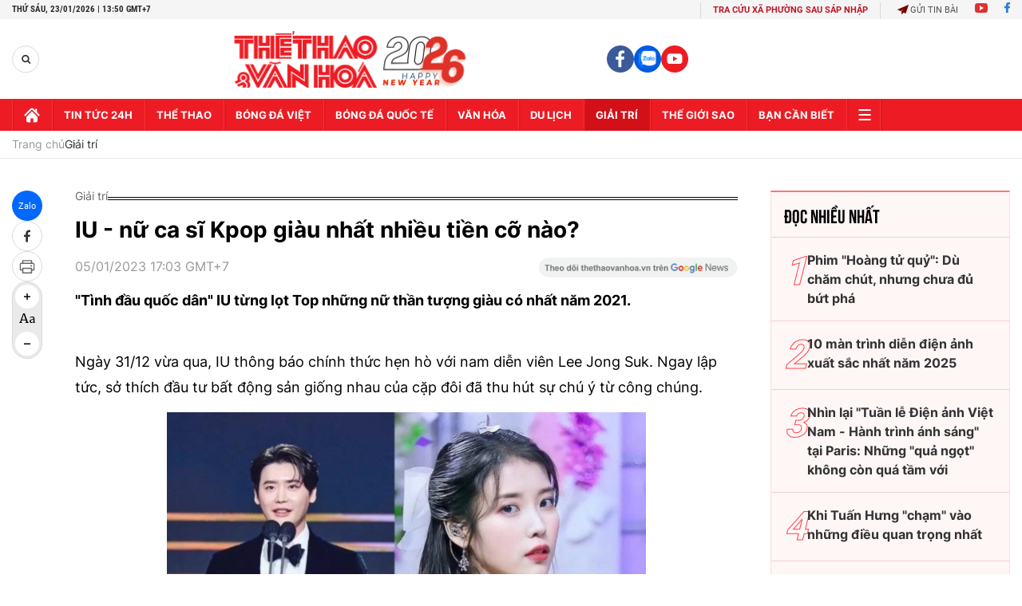

--- FILE ---
content_type: text/html; charset=utf-8
request_url: https://thethaovanhoa.vn/ajax/zone-news/684-1.htm
body_size: 6625
content:

        <div class="box-category-item" data-newsid="20260123112210532" data-target="False">
            <a class="box-category-link-with-avatar img-resize"
                data-type="0"
                data-newstype="0"
                 
                href="/dan-nghe-si-hai-bac-nam-hoi-tu-trong-gala-cuoi-2026-20260123112210532.htm" title="Dàn ngh&#7879; sĩ hài B&#7855;c - Nam h&#7897;i t&#7909; trong &#39;Gala Cư&#7901;i 2026&#39;">
                <img data-type="avatar"  loading="lazy" src="https://thethaovanhoa.mediacdn.vn/zoom/400_226/372676912336973824/2026/1/23/gala-1769142071252181574184.jpg" alt="Dàn ngh&#7879; sĩ hài B&#7855;c - Nam h&#7897;i t&#7909; trong &#39;Gala Cư&#7901;i 2026&#39;" class="box-category-avatar">
            </a>
            <div class="box-category-content">
                <h3 class="box-category-title-text" data-comment="20260123112210532">
                    
                    <a class="box-category-link-title" data-objecttype=""
                        data-type="0"
                        data-linktype="newsdetail"
                        data-newstype="0"
                        data-id="20260123112210532"
                        href="/dan-nghe-si-hai-bac-nam-hoi-tu-trong-gala-cuoi-2026-20260123112210532.htm"
                        
                        title="Dàn ngh&#7879; sĩ hài B&#7855;c - Nam h&#7897;i t&#7909; trong &#39;Gala Cư&#7901;i 2026&#39;">Dàn nghệ sĩ hài Bắc - Nam hội tụ trong 'Gala Cười 2026'</a>
                    
                    
                </h3>
                <a class="box-category-category"   href="/giai-tri.htm" title="Giải trí">Giải trí</a>
                <span class="box-category-time need-get-timeago" title="1/23/2026 11:37:00 AM"></span>
                
                <p data-type="sapo" class="box-category-sapo need-trimline" rel="3">Gala Cười 2026 - chương trình hài kịch Tết được khán giả cả nước mong đợi mỗi dịp Xuân về - vừa được VTV chính thức hé lộ dàn nghệ sĩ tham gia, quy tụ đông đảo gương mặt hài quen thuộc của cả hai miền Bắc - Nam. </p>
                
            </div>
        </div>
    
        <div class="box-category-item" data-newsid="20260123111821743" data-target="False">
            <a class="box-category-link-with-avatar img-resize"
                data-type="0"
                data-newstype="0"
                 
                href="/cha-eun-woo-dinh-nghi-an-tron-thue-gan-360-ty-dong-gay-chan-dong-gioi-giai-tri-han-quoc-20260123111821743.htm" title="Cha Eun Woo dính nghi án tr&#7889;n thu&#7871; g&#7847;n 360 t&#7927; đ&#7891;ng, gây ch&#7845;n đ&#7897;ng gi&#7899;i gi&#7843;i trí Hàn Qu&#7889;c">
                <img data-type="avatar"  loading="lazy" src="https://thethaovanhoa.mediacdn.vn/zoom/400_226/372676912336973824/2026/1/23/chaeun-woo-17691414657221886528778-0-0-674-1200-crop-1769141855150379365969.jpg" alt="Cha Eun Woo dính nghi án tr&#7889;n thu&#7871; g&#7847;n 360 t&#7927; đ&#7891;ng, gây ch&#7845;n đ&#7897;ng gi&#7899;i gi&#7843;i trí Hàn Qu&#7889;c" class="box-category-avatar">
            </a>
            <div class="box-category-content">
                <h3 class="box-category-title-text" data-comment="20260123111821743">
                    
                    <a class="box-category-link-title" data-objecttype=""
                        data-type="0"
                        data-linktype="newsdetail"
                        data-newstype="0"
                        data-id="20260123111821743"
                        href="/cha-eun-woo-dinh-nghi-an-tron-thue-gan-360-ty-dong-gay-chan-dong-gioi-giai-tri-han-quoc-20260123111821743.htm"
                        
                        title="Cha Eun Woo dính nghi án tr&#7889;n thu&#7871; g&#7847;n 360 t&#7927; đ&#7891;ng, gây ch&#7845;n đ&#7897;ng gi&#7899;i gi&#7843;i trí Hàn Qu&#7889;c">Cha Eun Woo dính nghi án trốn thuế gần 360 tỷ đồng, gây chấn động giới giải trí Hàn Quốc</a>
                    
                    
                </h3>
                <a class="box-category-category"   href="/giai-tri.htm" title="Giải trí">Giải trí</a>
                <span class="box-category-time need-get-timeago" title="1/23/2026 11:26:00 AM"></span>
                
                <p data-type="sapo" class="box-category-sapo need-trimline" rel="3">Giới giải trí Hàn Quốc đang chấn động trước thông tin nam ca sĩ kiêm diễn viên Cha Eun Woo (tên thật Lee Dong Min), thành viên nhóm ASTRO, bị Cục Thuế Quốc gia Hàn Quốc (NTS) thông báo truy thu hơn 20 tỷ won (khoảng 13,7 triệu USD, tương đương gần 360 tỷ VND theo tỷ giá hiện tại) vì nghi án trốn thuế thu nhập cá nhân.</p>
                
            </div>
        </div>
    
        <div class="box-category-item" data-newsid="20260123094642072" data-target="False">
            <a class="box-category-link-with-avatar img-resize"
                data-type="0"
                data-newstype="0"
                 
                href="/de-cu-oscar-2026-nhung-bat-ngo-va-tiec-nuoi-20260123094642072.htm" title="Đ&#7873; c&#7917; Oscar 2026: Nh&#7919;ng b&#7845;t ng&#7901; và ti&#7871;c nu&#7889;i">
                <img data-type="avatar"  loading="lazy" src="https://thethaovanhoa.mediacdn.vn/zoom/400_226/372676912336973824/2026/1/23/oscar7-17691351684301327508266-0-0-561-999-crop-176913629355247527219.jpg" alt="Đ&#7873; c&#7917; Oscar 2026: Nh&#7919;ng b&#7845;t ng&#7901; và ti&#7871;c nu&#7889;i" class="box-category-avatar">
            </a>
            <div class="box-category-content">
                <h3 class="box-category-title-text" data-comment="20260123094642072">
                    
                    <a class="box-category-link-title" data-objecttype=""
                        data-type="0"
                        data-linktype="newsdetail"
                        data-newstype="0"
                        data-id="20260123094642072"
                        href="/de-cu-oscar-2026-nhung-bat-ngo-va-tiec-nuoi-20260123094642072.htm"
                        
                        title="Đ&#7873; c&#7917; Oscar 2026: Nh&#7919;ng b&#7845;t ng&#7901; và ti&#7871;c nu&#7889;i">Đề cử Oscar 2026: Những bất ngờ và tiếc nuối</a>
                    
                    
                </h3>
                <a class="box-category-category"   href="/giai-tri.htm" title="Giải trí">Giải trí</a>
                <span class="box-category-time need-get-timeago" title="1/23/2026 10:00:00 AM"></span>
                
                <p data-type="sapo" class="box-category-sapo need-trimline" rel="3">Sau một năm điện ảnh phong phú với nhiều tác phẩm xuất sắc, danh sách đề cử Oscar lần thứ 98 (năm 2026) đã được công bố vào sáng ngày 22/1 (theo giờ địa phương), mang đến không ít bất ngờ và nuối tiếc.</p>
                
            </div>
        </div>
    
        <div class="box-category-item" data-newsid="20260122191333605" data-target="False">
            <a class="box-category-link-with-avatar img-resize"
                data-type="0"
                data-newstype="0"
                 
                href="/ban-dien-duoc-thanh-son-chieu-nhat-trong-su-nghiep-20260122191333605.htm" title="B&#7841;n di&#7877;n đư&#7907;c Thanh Sơn &#39;chi&#7873;u&#39; nh&#7845;t trong s&#7921; nghi&#7879;p">
                <img data-type="avatar"  loading="lazy" src="https://thethaovanhoa.mediacdn.vn/zoom/400_226/372676912336973824/2026/1/22/2026-1769083991398685286923.png" alt="B&#7841;n di&#7877;n đư&#7907;c Thanh Sơn &#39;chi&#7873;u&#39; nh&#7845;t trong s&#7921; nghi&#7879;p" class="box-category-avatar">
            </a>
            <div class="box-category-content">
                <h3 class="box-category-title-text" data-comment="20260122191333605">
                    
                    <a class="box-category-link-title" data-objecttype=""
                        data-type="0"
                        data-linktype="newsdetail"
                        data-newstype="0"
                        data-id="20260122191333605"
                        href="/ban-dien-duoc-thanh-son-chieu-nhat-trong-su-nghiep-20260122191333605.htm"
                        
                        title="B&#7841;n di&#7877;n đư&#7907;c Thanh Sơn &#39;chi&#7873;u&#39; nh&#7845;t trong s&#7921; nghi&#7879;p">Bạn diễn được Thanh Sơn 'chiều' nhất trong sự nghiệp</a>
                    
                    
                </h3>
                <a class="box-category-category"   href="/giai-tri.htm" title="Giải trí">Giải trí</a>
                <span class="box-category-time need-get-timeago" title="1/23/2026 8:33:00 AM"></span>
                
                <p data-type="sapo" class="box-category-sapo need-trimline" rel="3">Trước sự chuyển dịch mạnh mẽ của thị trường và thị hiếu khán giả, Đài Truyền hình Việt Nam ra mắt dòng phim miniseries, trong đó, Đồng hồ đếm ngược do Thanh Sơn đóng chính, được chọn là phim "chào sân".</p>
                
            </div>
        </div>
    
        <div class="box-category-item" data-newsid="20260123064637194" data-target="False">
            <a class="box-category-link-with-avatar img-resize"
                data-type="0"
                data-newstype="0"
                 
                href="/dien-vien-thanh-huong-tu-man-anh-toi-mot-cuoc-dao-choi-moi-20260123064637194.htm" title="Di&#7877;n viên Thanh Hương: T&#7915; màn &#7843;nh t&#7899;i m&#7897;t &quot;cu&#7897;c d&#7841;o chơi&quot; m&#7899;i">
                <img data-type="avatar"  loading="lazy" src="https://thethaovanhoa.mediacdn.vn/zoom/400_226/372676912336973824/2026/1/22/huong3-17691257819391573570490-239-358-2029-3545-crop-176912581006228073822.png" alt="Di&#7877;n viên Thanh Hương: T&#7915; màn &#7843;nh t&#7899;i m&#7897;t &quot;cu&#7897;c d&#7841;o chơi&quot; m&#7899;i" class="box-category-avatar">
            </a>
            <div class="box-category-content">
                <h3 class="box-category-title-text" data-comment="20260123064637194">
                    
                    <a class="box-category-link-title" data-objecttype=""
                        data-type="0"
                        data-linktype="newsdetail"
                        data-newstype="0"
                        data-id="20260123064637194"
                        href="/dien-vien-thanh-huong-tu-man-anh-toi-mot-cuoc-dao-choi-moi-20260123064637194.htm"
                        
                        title="Di&#7877;n viên Thanh Hương: T&#7915; màn &#7843;nh t&#7899;i m&#7897;t &quot;cu&#7897;c d&#7841;o chơi&quot; m&#7899;i">Diễn viên Thanh Hương: Từ màn ảnh tới một "cuộc dạo chơi" mới</a>
                    
                    
                </h3>
                <a class="box-category-category"   href="/giai-tri.htm" title="Giải trí">Giải trí</a>
                <span class="box-category-time need-get-timeago" title="1/23/2026 6:30:00 AM"></span>
                
                <p data-type="sapo" class="box-category-sapo need-trimline" rel="3">Khi sự nghiệp diễn xuất đang ở giai đoạn ổn định với nhiều dự án song song trên màn ảnh nhỏ và màn ảnh rộng, nữ diễn viên Thanh Hương bất ngờ chia sẻ việc quyết định tham dự một "cuộc dạo chơi" mới.</p>
                
            </div>
        </div>
    
        <div class="box-category-item" data-newsid="20260122154710264" data-target="False">
            <a class="box-category-link-with-avatar img-resize"
                data-type="0"
                data-newstype="0"
                 
                href="/chien-luoc-kinh-doanh-quang-cao-cua-netflix-bat-dau-phat-huy-hieu-qua-20260122154710264.htm" title="Chi&#7871;n lư&#7907;c kinh doanh qu&#7843;ng cáo c&#7911;a Netflix b&#7855;t đ&#7847;u phát huy hi&#7879;u qu&#7843;">
                <img data-type="avatar"  loading="lazy" src="https://thethaovanhoa.mediacdn.vn/zoom/400_226/372676912336973824/2026/1/22/netlix-1769071543617423417830-0-0-742-1320-crop-1769071565839337516760.jpg" alt="Chi&#7871;n lư&#7907;c kinh doanh qu&#7843;ng cáo c&#7911;a Netflix b&#7855;t đ&#7847;u phát huy hi&#7879;u qu&#7843;" class="box-category-avatar">
            </a>
            <div class="box-category-content">
                <h3 class="box-category-title-text" data-comment="20260122154710264">
                    
                    <a class="box-category-link-title" data-objecttype=""
                        data-type="0"
                        data-linktype="newsdetail"
                        data-newstype="0"
                        data-id="20260122154710264"
                        href="/chien-luoc-kinh-doanh-quang-cao-cua-netflix-bat-dau-phat-huy-hieu-qua-20260122154710264.htm"
                        
                        title="Chi&#7871;n lư&#7907;c kinh doanh qu&#7843;ng cáo c&#7911;a Netflix b&#7855;t đ&#7847;u phát huy hi&#7879;u qu&#7843;">Chiến lược kinh doanh quảng cáo của Netflix bắt đầu phát huy hiệu quả</a>
                    
                    
                </h3>
                <a class="box-category-category"   href="/giai-tri.htm" title="Giải trí">Giải trí</a>
                <span class="box-category-time need-get-timeago" title="1/22/2026 3:49:00 PM"></span>
                
                <p data-type="sapo" class="box-category-sapo need-trimline" rel="3">Tập đoàn truyền thông trực tuyến Netflix vừa công bố báo cáo tài chính quý IV/2025 với những tín hiệu tích cực từ mảng kinh doanh quảng cáo – lĩnh vực mà "gã khổng lồ" này gia nhập muộn hơn so với các đối thủ cạnh tranh.</p>
                
            </div>
        </div>
    
        <div class="box-category-item" data-newsid="2026012212005403" data-target="False">
            <a class="box-category-link-with-avatar img-resize"
                data-type="0"
                data-newstype="0"
                 
                href="/bo-vhttdl-thanh-lap-hoi-dong-tham-dinh-phan-loai-phim-nhiem-ky-2026-2028-2026012212005403.htm" title="B&#7897; VHTTDL thành l&#7853;p H&#7897;i đ&#7891;ng th&#7849;m đ&#7883;nh, phân lo&#7841;i phim nhi&#7879;m k&#7923; 2026 - 2028">
                <img data-type="avatar"  loading="lazy" src="https://thethaovanhoa.mediacdn.vn/zoom/400_226/372676912336973824/2026/1/22/2026-17690580291231348192917.png" alt="B&#7897; VHTTDL thành l&#7853;p H&#7897;i đ&#7891;ng th&#7849;m đ&#7883;nh, phân lo&#7841;i phim nhi&#7879;m k&#7923; 2026 - 2028" class="box-category-avatar">
            </a>
            <div class="box-category-content">
                <h3 class="box-category-title-text" data-comment="2026012212005403">
                    
                    <a class="box-category-link-title" data-objecttype=""
                        data-type="0"
                        data-linktype="newsdetail"
                        data-newstype="0"
                        data-id="2026012212005403"
                        href="/bo-vhttdl-thanh-lap-hoi-dong-tham-dinh-phan-loai-phim-nhiem-ky-2026-2028-2026012212005403.htm"
                        
                        title="B&#7897; VHTTDL thành l&#7853;p H&#7897;i đ&#7891;ng th&#7849;m đ&#7883;nh, phân lo&#7841;i phim nhi&#7879;m k&#7923; 2026 - 2028">Bộ VHTTDL thành lập Hội đồng thẩm định, phân loại phim nhiệm kỳ 2026 - 2028</a>
                    
                    
                </h3>
                <a class="box-category-category"   href="/giai-tri.htm" title="Giải trí">Giải trí</a>
                <span class="box-category-time need-get-timeago" title="1/22/2026 1:55:00 PM"></span>
                
                <p data-type="sapo" class="box-category-sapo need-trimline" rel="3">Nhằm đảm bảo tính chuẩn mực và chuyên môn cho các tác phẩm điện ảnh trong giai đoạn mới, Bộ Văn hóa, Thể thao và Du lịch đã ban hành Quyết định số 117/QĐ-BVHTTDL về việc thành lập Hội đồng thẩm định, phân loại phim nhiệm kỳ 2026 - 2028.</p>
                
            </div>
        </div>
    
        <div class="box-category-item" data-newsid="20260122104937986" data-target="False">
            <a class="box-category-link-with-avatar img-resize"
                data-type="0"
                data-newstype="0"
                 
                href="/de-cu-giai-am-nhac-brit-2026-nghe-si-nu-thong-tri-20260122104937986.htm" title="Đ&#7873; c&#7917; gi&#7843;i Âm nh&#7841;c Brit 2026: Ngh&#7879; sĩ n&#7919; th&#7889;ng tr&#7883;">
                <img data-type="avatar"  loading="lazy" src="https://thethaovanhoa.mediacdn.vn/zoom/400_226/372676912336973824/2026/1/22/brits2026nominees-1769053405220434504882-0-17-580-1049-crop-1769053427522239593397.jpg" alt="Đ&#7873; c&#7917; gi&#7843;i Âm nh&#7841;c Brit 2026: Ngh&#7879; sĩ n&#7919; th&#7889;ng tr&#7883;" class="box-category-avatar">
            </a>
            <div class="box-category-content">
                <h3 class="box-category-title-text" data-comment="20260122104937986">
                    
                    <a class="box-category-link-title" data-objecttype=""
                        data-type="0"
                        data-linktype="newsdetail"
                        data-newstype="0"
                        data-id="20260122104937986"
                        href="/de-cu-giai-am-nhac-brit-2026-nghe-si-nu-thong-tri-20260122104937986.htm"
                        
                        title="Đ&#7873; c&#7917; gi&#7843;i Âm nh&#7841;c Brit 2026: Ngh&#7879; sĩ n&#7919; th&#7889;ng tr&#7883;">Đề cử giải Âm nhạc Brit 2026: Nghệ sĩ nữ thống trị</a>
                    
                    
                </h3>
                <a class="box-category-category"   href="/giai-tri.htm" title="Giải trí">Giải trí</a>
                <span class="box-category-time need-get-timeago" title="1/22/2026 1:52:00 PM"></span>
                
                <p data-type="sapo" class="box-category-sapo need-trimline" rel="3">Danh sách đề cử cho Giải thưởng Âm nhạc Anh quốc Brit (BRIT Awards) năm 2026 đã được công bố vào hôm 21/1 (theo giờ địa phương), đánh dấu sự bùng nổ của thế hệ nghệ sĩ trẻ tài năng.</p>
                
            </div>
        </div>
    
        <div class="box-category-item" data-newsid="20260122100709978" data-target="False">
            <a class="box-category-link-with-avatar img-resize"
                data-type="0"
                data-newstype="0"
                 
                href="/showcase-phim-tet-tho-oi-khan-gia-se-khong-doan-duoc-tran-thanh-se-lam-gi-20260122100709978.htm" title="Showcase phim T&#7871;t &#8220;Th&#7887; ơi&#8221;: &#8220;Khán gi&#7843; s&#7869; không đoán đư&#7907;c Tr&#7845;n Thành s&#7869; làm gì&#8221;">
                <img data-type="avatar"  loading="lazy" src="https://thethaovanhoa.mediacdn.vn/zoom/400_226/372676912336973824/2026/1/22/avatarnth-17690509333962108945046-0-0-562-1000-crop-1769051159508110956215.jpg" alt="Showcase phim T&#7871;t &#8220;Th&#7887; ơi&#8221;: &#8220;Khán gi&#7843; s&#7869; không đoán đư&#7907;c Tr&#7845;n Thành s&#7869; làm gì&#8221;" class="box-category-avatar">
            </a>
            <div class="box-category-content">
                <h3 class="box-category-title-text" data-comment="20260122100709978">
                    
                    <a class="box-category-link-title" data-objecttype=""
                        data-type="0"
                        data-linktype="newsdetail"
                        data-newstype="0"
                        data-id="20260122100709978"
                        href="/showcase-phim-tet-tho-oi-khan-gia-se-khong-doan-duoc-tran-thanh-se-lam-gi-20260122100709978.htm"
                        
                        title="Showcase phim T&#7871;t &#8220;Th&#7887; ơi&#8221;: &#8220;Khán gi&#7843; s&#7869; không đoán đư&#7907;c Tr&#7845;n Thành s&#7869; làm gì&#8221;">Showcase phim Tết “Thỏ ơi”: “Khán giả sẽ không đoán được Trấn Thành sẽ làm gì”</a>
                    
                    
                </h3>
                <a class="box-category-category"   href="/giai-tri.htm" title="Giải trí">Giải trí</a>
                <span class="box-category-time need-get-timeago" title="1/22/2026 10:11:00 AM"></span>
                
                <p data-type="sapo" class="box-category-sapo need-trimline" rel="3">Trấn Thành tự tin nói anh không thích làm những gì đã cũ, nên trong phim Tết Thỏ ơi, khán giả sẽ bất ngờ vì không đoán được. Phim dự kiến sẽ khởi chiếu mùng 1 Tết Bính Ngọ.
</p>
                
            </div>
        </div>
    
        <div class="box-category-item" data-newsid="2026012205584637" data-target="False">
            <a class="box-category-link-with-avatar img-resize"
                data-type="0"
                data-newstype="0"
                 
                href="/hilary-duff-va-man-tai-xuat-huy-hoang-sau-gan-2-thap-ky-2026012205584637.htm" title="Hilary Duff và màn tái xu&#7845;t huy hoàng sau g&#7847;n 2 th&#7853;p k&#7927;">
                <img data-type="avatar"  loading="lazy" src="https://thethaovanhoa.mediacdn.vn/zoom/400_226/372676912336973824/2026/1/21/audi-1769036044575793521497-610-0-2048-2560-crop-1769036259520188223947.jpeg" alt="Hilary Duff và màn tái xu&#7845;t huy hoàng sau g&#7847;n 2 th&#7853;p k&#7927;" class="box-category-avatar">
            </a>
            <div class="box-category-content">
                <h3 class="box-category-title-text" data-comment="2026012205584637">
                    
                    <a class="box-category-link-title" data-objecttype=""
                        data-type="0"
                        data-linktype="newsdetail"
                        data-newstype="0"
                        data-id="2026012205584637"
                        href="/hilary-duff-va-man-tai-xuat-huy-hoang-sau-gan-2-thap-ky-2026012205584637.htm"
                        
                        title="Hilary Duff và màn tái xu&#7845;t huy hoàng sau g&#7847;n 2 th&#7853;p k&#7927;">Hilary Duff và màn tái xuất huy hoàng sau gần 2 thập kỷ</a>
                    
                    
                </h3>
                <a class="box-category-category"   href="/giai-tri.htm" title="Giải trí">Giải trí</a>
                <span class="box-category-time need-get-timeago" title="1/22/2026 7:29:00 AM"></span>
                
                <p data-type="sapo" class="box-category-sapo need-trimline" rel="3">Hilary Duff cuối cùng cũng đã trở lại nơi thuộc về cô: sân khấu âm nhạc. Vào đầu tuần này, cựu ngôi sao Disney đã bắt đầu chuyến lưu diễn trở lại mang tên "Small Rooms", "Big Nerves" tại London, với tất cả vé đều được bán sạch.</p>
                
            </div>
        </div>
    
        <div class="box-category-item" data-newsid="20260121102148553" data-target="False">
            <a class="box-category-link-with-avatar img-resize"
                data-type="0"
                data-newstype="0"
                 
                href="/nghe-si-xuan-hinh-tu-choi-danh-xung-vua-hai-dat-bac-20260121102148553.htm" title="Ngh&#7879; sĩ Xuân Hinh t&#7915; ch&#7889;i danh xưng &quot;Vua hài đ&#7845;t B&#7855;c&quot;">
                <img data-type="avatar"  loading="lazy" src="https://thethaovanhoa.mediacdn.vn/zoom/400_226/372676912336973824/2026/1/21/xuan-hinh-3-1768965434904199411034-163-0-725-1000-crop-1768965675531174665096.jpg" alt="Ngh&#7879; sĩ Xuân Hinh t&#7915; ch&#7889;i danh xưng &quot;Vua hài đ&#7845;t B&#7855;c&quot;" class="box-category-avatar">
            </a>
            <div class="box-category-content">
                <h3 class="box-category-title-text" data-comment="20260121102148553">
                    
                    <a class="box-category-link-title" data-objecttype=""
                        data-type="0"
                        data-linktype="newsdetail"
                        data-newstype="0"
                        data-id="20260121102148553"
                        href="/nghe-si-xuan-hinh-tu-choi-danh-xung-vua-hai-dat-bac-20260121102148553.htm"
                        
                        title="Ngh&#7879; sĩ Xuân Hinh t&#7915; ch&#7889;i danh xưng &quot;Vua hài đ&#7845;t B&#7855;c&quot;">Nghệ sĩ Xuân Hinh từ chối danh xưng "Vua hài đất Bắc"</a>
                    
                    
                </h3>
                <a class="box-category-category"   href="/giai-tri.htm" title="Giải trí">Giải trí</a>
                <span class="box-category-time need-get-timeago" title="1/21/2026 6:12:00 PM"></span>
                
                <p data-type="sapo" class="box-category-sapo need-trimline" rel="3">Lần đầu chạm ngõ điện ảnh với bộ phim Mùi Phở sau nhiều năm gắn bó với sân khấu dân gian, nghệ sĩ Xuân Hinh đã có những chia sẻ xoay quanh vai diễn, đồng thời bày tỏ mong muốn khán giả không gọi mình bằng danh xưng "Vua hài đất Bắc".</p>
                
            </div>
        </div>
    
        <div class="box-category-item" data-newsid="20260121054607717" data-target="False">
            <a class="box-category-link-with-avatar img-resize"
                data-type="0"
                data-newstype="0"
                 
                href="/rachel-mcadams-nang-tho-duoc-gan-sao-tren-dai-lo-danh-vong-hollywood-20260121054607717.htm" title="Rachel McAdams - &quot;Nàng thơ&quot; đư&#7907;c g&#7855;n sao trên Đ&#7841;i l&#7897; Danh v&#7885;ng Hollywood">
                <img data-type="avatar"  loading="lazy" src="https://thethaovanhoa.mediacdn.vn/zoom/400_226/372676912336973824/2026/1/20/rachel-1768948917492202714279-0-0-862-1535-crop-1768949073667876779190.jpg" alt="Rachel McAdams - &quot;Nàng thơ&quot; đư&#7907;c g&#7855;n sao trên Đ&#7841;i l&#7897; Danh v&#7885;ng Hollywood" class="box-category-avatar">
            </a>
            <div class="box-category-content">
                <h3 class="box-category-title-text" data-comment="20260121054607717">
                    
                    <a class="box-category-link-title" data-objecttype=""
                        data-type="0"
                        data-linktype="newsdetail"
                        data-newstype="0"
                        data-id="20260121054607717"
                        href="/rachel-mcadams-nang-tho-duoc-gan-sao-tren-dai-lo-danh-vong-hollywood-20260121054607717.htm"
                        
                        title="Rachel McAdams - &quot;Nàng thơ&quot; đư&#7907;c g&#7855;n sao trên Đ&#7841;i l&#7897; Danh v&#7885;ng Hollywood">Rachel McAdams - "Nàng thơ" được gắn sao trên Đại lộ Danh vọng Hollywood</a>
                    
                    
                </h3>
                <a class="box-category-category"   href="/giai-tri.htm" title="Giải trí">Giải trí</a>
                <span class="box-category-time need-get-timeago" title="1/21/2026 6:00:00 PM"></span>
                
                <p data-type="sapo" class="box-category-sapo need-trimline" rel="3">Nữ diễn viên được đề cử giải Oscar Rachel McAdams vừa được vinh danh với ngôi sao thứ 2.833 trên Đại lộ Danh vọng Hollywood, ở hạng mục điện ảnh. Buổi lễ gắn sao diễn ra vào ngày 20/1/2026 tại số 6922 Đại lộ Hollywood, Los Angeles, Mỹ.</p>
                
            </div>
        </div>
    
        <div class="box-category-item" data-newsid="20260121125046029" data-target="False">
            <a class="box-category-link-with-avatar img-resize"
                data-type="0"
                data-newstype="0"
                 
                href="/van-hoa-k-pop-nang-tam-hinh-anh-toan-cau-cua-han-quoc-20260121125046029.htm" title="Văn hóa K-pop nâng t&#7847;m hình &#7843;nh toàn c&#7847;u c&#7911;a Hàn Qu&#7889;c">
                <img data-type="avatar"  loading="lazy" src="https://thethaovanhoa.mediacdn.vn/zoom/400_226/372676912336973824/2026/1/21/vnapotalbtstaixuatvoialbummoiarirang8534203-17689746194061234281433-189-0-1200-1800-crop-17689746363721523143664.jpg" alt="Văn hóa K-pop nâng t&#7847;m hình &#7843;nh toàn c&#7847;u c&#7911;a Hàn Qu&#7889;c" class="box-category-avatar">
            </a>
            <div class="box-category-content">
                <h3 class="box-category-title-text" data-comment="20260121125046029">
                    
                    <a class="box-category-link-title" data-objecttype=""
                        data-type="0"
                        data-linktype="newsdetail"
                        data-newstype="0"
                        data-id="20260121125046029"
                        href="/van-hoa-k-pop-nang-tam-hinh-anh-toan-cau-cua-han-quoc-20260121125046029.htm"
                        
                        title="Văn hóa K-pop nâng t&#7847;m hình &#7843;nh toàn c&#7847;u c&#7911;a Hàn Qu&#7889;c">Văn hóa K-pop nâng tầm hình ảnh toàn cầu của Hàn Quốc</a>
                    
                    
                </h3>
                <a class="box-category-category"   href="/giai-tri.htm" title="Giải trí">Giải trí</a>
                <span class="box-category-time need-get-timeago" title="1/21/2026 12:51:00 PM"></span>
                
                <p data-type="sapo" class="box-category-sapo need-trimline" rel="3">Văn hóa đại chúng Hàn Quốc (K-culture), đặc biệt là K-pop, đang trở thành động lực quan trọng giúp hình ảnh nước này trên trường quốc tế đạt mức cao kỷ lục. Đây là kết quả một cuộc khảo sát toàn cầu mới được công bố.</p>
                
            </div>
        </div>
    
        <div class="box-category-item" data-newsid="20260121091128697" data-target="False">
            <a class="box-category-link-with-avatar img-resize"
                data-type="0"
                data-newstype="0"
                 
                href="/xuat-khau-album-k-pop-lan-dau-vuot-moc-300-trieu-usd-nam-2025-20260121091128697.htm" title="Xu&#7845;t kh&#7849;u album K-pop l&#7847;n đ&#7847;u vư&#7907;t m&#7889;c 300 tri&#7879;u USD năm 2025">
                <img data-type="avatar"  loading="lazy" src="https://thethaovanhoa.mediacdn.vn/zoom/400_226/372676912336973824/2026/1/21/k-pop-17689614432451042129189-0-0-409-728-crop-1768961446937746542210.jpg" alt="Xu&#7845;t kh&#7849;u album K-pop l&#7847;n đ&#7847;u vư&#7907;t m&#7889;c 300 tri&#7879;u USD năm 2025" class="box-category-avatar">
            </a>
            <div class="box-category-content">
                <h3 class="box-category-title-text" data-comment="20260121091128697">
                    
                    <a class="box-category-link-title" data-objecttype=""
                        data-type="0"
                        data-linktype="newsdetail"
                        data-newstype="0"
                        data-id="20260121091128697"
                        href="/xuat-khau-album-k-pop-lan-dau-vuot-moc-300-trieu-usd-nam-2025-20260121091128697.htm"
                        
                        title="Xu&#7845;t kh&#7849;u album K-pop l&#7847;n đ&#7847;u vư&#7907;t m&#7889;c 300 tri&#7879;u USD năm 2025">Xuất khẩu album K-pop lần đầu vượt mốc 300 triệu USD năm 2025</a>
                    
                    
                </h3>
                <a class="box-category-category"   href="/giai-tri.htm" title="Giải trí">Giải trí</a>
                <span class="box-category-time need-get-timeago" title="1/21/2026 10:00:00 AM"></span>
                
                <p data-type="sapo" class="box-category-sapo need-trimline" rel="3">Năm 2025 đánh dấu một cột mốc quan trọng đối với ngành công nghiệp âm nhạc Hàn Quốc khi giá trị xuất khẩu album K-pop lần đầu tiên vượt ngưỡng 300 triệu USD, đạt mức kỷ lục 301,7 triệu USD, tăng 3,4% so với năm trước.</p>
                
            </div>
        </div>
    
        <div class="box-category-item" data-newsid="20260121080759701" data-target="False">
            <a class="box-category-link-with-avatar img-resize"
                data-type="0"
                data-newstype="0"
                 
                href="/khi-ong-lon-giai-tri-toan-cau-dau-tu-vao-v-pop-hanh-trinh-dua-thanh-am-viet-nam-ra-the-gioi-20260121080759701.htm" title="Khi &quot;ông l&#7899;n&quot; gi&#7843;i trí toàn c&#7847;u đ&#7847;u tư vào V-Pop: Hành trình đưa thanh âm Vi&#7879;t Nam ra th&#7871; gi&#7899;i">
                <img data-type="avatar"  loading="lazy" src="https://thethaovanhoa.mediacdn.vn/zoom/400_226/372676912336973824/2026/1/21/0gn3823-1768958323027133616756-179-0-3550-6000-crop-17689583425741095860487.jpg" alt="Khi &quot;ông l&#7899;n&quot; gi&#7843;i trí toàn c&#7847;u đ&#7847;u tư vào V-Pop: Hành trình đưa thanh âm Vi&#7879;t Nam ra th&#7871; gi&#7899;i" class="box-category-avatar">
            </a>
            <div class="box-category-content">
                <h3 class="box-category-title-text" data-comment="20260121080759701">
                    
                    <a class="box-category-link-title" data-objecttype=""
                        data-type="0"
                        data-linktype="newsdetail"
                        data-newstype="0"
                        data-id="20260121080759701"
                        href="/khi-ong-lon-giai-tri-toan-cau-dau-tu-vao-v-pop-hanh-trinh-dua-thanh-am-viet-nam-ra-the-gioi-20260121080759701.htm"
                        
                        title="Khi &quot;ông l&#7899;n&quot; gi&#7843;i trí toàn c&#7847;u đ&#7847;u tư vào V-Pop: Hành trình đưa thanh âm Vi&#7879;t Nam ra th&#7871; gi&#7899;i">Khi "ông lớn" giải trí toàn cầu đầu tư vào V-Pop: Hành trình đưa thanh âm Việt Nam ra thế giới</a>
                    
                    
                </h3>
                <a class="box-category-category"   href="/giai-tri.htm" title="Giải trí">Giải trí</a>
                <span class="box-category-time need-get-timeago" title="1/21/2026 8:13:00 AM"></span>
                
                <p data-type="sapo" class="box-category-sapo need-trimline" rel="3">Nhóm nhạc mới vừa ra mắt của V-pop: UPRIZE, gồm 7 thành viên, được phát hiện và đào tạo từ "Tân binh toàn năng" vừa công bố lịch trình biểu diễn trên các sân khấu trình diễn lớn ở trong nước và quốc tế.</p>
                
            </div>
        </div>
    
        <div class="box-category-item" data-newsid="20260120054908814" data-target="False">
            <a class="box-category-link-with-avatar img-resize"
                data-type="0"
                data-newstype="0"
                 
                href="/sentimental-value-bo-phim-thong-tri-giai-dien-anh-chau-au-20260120054908814.htm" title="&quot;Sentimental Value&quot;- b&#7897; phim th&#7889;ng tr&#7883; Gi&#7843;i Đi&#7879;n &#7843;nh châu Âu">
                <img data-type="avatar"  loading="lazy" src="https://thethaovanhoa.mediacdn.vn/zoom/400_226/372676912336973824/2026/1/19/scene-17688625934591740390589-168-0-1292-2000-crop-17688627908012021499734.jpeg" alt="&quot;Sentimental Value&quot;- b&#7897; phim th&#7889;ng tr&#7883; Gi&#7843;i Đi&#7879;n &#7843;nh châu Âu" class="box-category-avatar">
            </a>
            <div class="box-category-content">
                <h3 class="box-category-title-text" data-comment="20260120054908814">
                    
                    <a class="box-category-link-title" data-objecttype=""
                        data-type="0"
                        data-linktype="newsdetail"
                        data-newstype="0"
                        data-id="20260120054908814"
                        href="/sentimental-value-bo-phim-thong-tri-giai-dien-anh-chau-au-20260120054908814.htm"
                        
                        title="&quot;Sentimental Value&quot;- b&#7897; phim th&#7889;ng tr&#7883; Gi&#7843;i Đi&#7879;n &#7843;nh châu Âu">"Sentimental Value"- bộ phim thống trị Giải Điện ảnh châu Âu</a>
                    
                    
                </h3>
                <a class="box-category-category"   href="/giai-tri.htm" title="Giải trí">Giải trí</a>
                <span class="box-category-time need-get-timeago" title="1/20/2026 9:24:00 PM"></span>
                
                <p data-type="sapo" class="box-category-sapo need-trimline" rel="3">Giải Điện ảnh châu Âu lần thứ 38 vừa diễn ra tại Berlin, Đức vào ngày 18/1. Và không bất ngờ - nhưng vẫn thật ngoạn mục - khi "Sentimental Value" (Giá trị tình cảm) hoàn toàn thống trị giải năm nay.</p>
                
            </div>
        </div>
    
        <div class="box-category-item" data-newsid="20260120184009489" data-target="False">
            <a class="box-category-link-with-avatar img-resize"
                data-type="0"
                data-newstype="0"
                 
                href="/nghe-si-xuan-hinh-tien-khong-quan-trong-toi-dong-mui-pho-de-giu-ban-sac-cho-the-he-mai-sau-20260120184009489.htm" title="Ngh&#7879; sĩ Xuân Hinh: &quot;Ti&#7873;n không quan tr&#7885;ng, tôi đóng &#39;Mùi Ph&#7903;&#39; đ&#7875; gi&#7919; b&#7843;n s&#7855;c cho th&#7871; h&#7879; mai sau&quot;">
                <img data-type="avatar"  loading="lazy" src="https://thethaovanhoa.mediacdn.vn/zoom/400_226/372676912336973824/2026/1/20/2026-17689091970002087298787.png" alt="Ngh&#7879; sĩ Xuân Hinh: &quot;Ti&#7873;n không quan tr&#7885;ng, tôi đóng &#39;Mùi Ph&#7903;&#39; đ&#7875; gi&#7919; b&#7843;n s&#7855;c cho th&#7871; h&#7879; mai sau&quot;" class="box-category-avatar">
            </a>
            <div class="box-category-content">
                <h3 class="box-category-title-text" data-comment="20260120184009489">
                    
                    <a class="box-category-link-title" data-objecttype=""
                        data-type="0"
                        data-linktype="newsdetail"
                        data-newstype="0"
                        data-id="20260120184009489"
                        href="/nghe-si-xuan-hinh-tien-khong-quan-trong-toi-dong-mui-pho-de-giu-ban-sac-cho-the-he-mai-sau-20260120184009489.htm"
                        
                        title="Ngh&#7879; sĩ Xuân Hinh: &quot;Ti&#7873;n không quan tr&#7885;ng, tôi đóng &#39;Mùi Ph&#7903;&#39; đ&#7875; gi&#7919; b&#7843;n s&#7855;c cho th&#7871; h&#7879; mai sau&quot;">Nghệ sĩ Xuân Hinh: "Tiền không quan trọng, tôi đóng 'Mùi Phở' để giữ bản sắc cho thế hệ mai sau"</a>
                    
                    
                </h3>
                <a class="box-category-category"   href="/giai-tri.htm" title="Giải trí">Giải trí</a>
                <span class="box-category-time need-get-timeago" title="1/20/2026 6:56:00 PM"></span>
                
                <p data-type="sapo" class="box-category-sapo need-trimline" rel="3">Chiều 20/1, phim điện ảnh Mùi Phở của đạo diễn Minh Beta chính thức ra mắt khán giả, hứa hẹn trở thành một dấu ấn đặc sắc trên đường đua điện ảnh Tết 2026</p>
                
            </div>
        </div>
    
        <div class="box-category-item" data-newsid="20260120114314978" data-target="False">
            <a class="box-category-link-with-avatar img-resize"
                data-type="0"
                data-newstype="0"
                 
                href="/vuong-binh-song-ca-van-mai-huong-phung-khanh-linh-trong-album-anh-bo-vai-20260120114314978.htm" title="Vương Bình song ca Văn Mai Hương, Phùng Khánh Linh trong album &#8220;Anh b&#7901; vai&#8221;">
                <img data-type="avatar"  loading="lazy" src="https://thethaovanhoa.mediacdn.vn/zoom/400_226/372676912336973824/2026/1/20/avatavuongb-1768883794231285921098-0-0-562-1000-crop-1768884096349935624802.jpg" alt="Vương Bình song ca Văn Mai Hương, Phùng Khánh Linh trong album &#8220;Anh b&#7901; vai&#8221;" class="box-category-avatar">
            </a>
            <div class="box-category-content">
                <h3 class="box-category-title-text" data-comment="20260120114314978">
                    
                    <a class="box-category-link-title" data-objecttype=""
                        data-type="0"
                        data-linktype="newsdetail"
                        data-newstype="0"
                        data-id="20260120114314978"
                        href="/vuong-binh-song-ca-van-mai-huong-phung-khanh-linh-trong-album-anh-bo-vai-20260120114314978.htm"
                        
                        title="Vương Bình song ca Văn Mai Hương, Phùng Khánh Linh trong album &#8220;Anh b&#7901; vai&#8221;">Vương Bình song ca Văn Mai Hương, Phùng Khánh Linh trong album “Anh bờ vai”</a>
                    
                    
                </h3>
                <a class="box-category-category"   href="/giai-tri.htm" title="Giải trí">Giải trí</a>
                <span class="box-category-time need-get-timeago" title="1/20/2026 1:11:00 PM"></span>
                
                <p data-type="sapo" class="box-category-sapo need-trimline" rel="3">Để làm mới phần âm nhạc cho album đầu tay Anh bờ vai, Vương Bình mời Văn Mai Hương, Lâm Bảo Ngọc, Phùng Khánh Linh và CONGB song ca. Ngoài ra, anh còn phát hành sản phẩm MV “Thanh tân” và Ấn bản kim của album.</p>
                
            </div>
        </div>
    



--- FILE ---
content_type: text/html; charset=utf-8
request_url: https://thethaovanhoa.vn/ajax/mostview/684.htm
body_size: 2053
content:


<div class="read-more">
    <div class="box-category" data-layout="6" data-key="highestviewnews:zoneid684hour48">
        <h3 class="title-text-name">Đọc nhiều nhất</h3>
        <div class="box-category-middle">
            
        <div class="box-category-item" data-newsid="20251215053648376" data-target="False">
            <a class="box-category-link-with-avatar img-resize"
                data-type="0"
                data-newstype="0"
                 
                href="/phim-hoang-tu-quy-du-cham-chut-nhung-chua-du-but-pha-20251215053648376.htm" title="Phim &quot;Hoàng t&#7917; qu&#7927;&quot;: Dù chăm chút, nhưng chưa đ&#7911; b&#7913;t phá">
                <img data-type="avatar"  loading="lazy" src="" alt="Phim &quot;Hoàng t&#7917; qu&#7927;&quot;: Dù chăm chút, nhưng chưa đ&#7911; b&#7913;t phá" class="box-category-avatar">
            </a>
            <div class="box-category-content">
                <h3 class="box-category-title-text" data-comment="20251215053648376">
                    
                    <a class="box-category-link-title" data-objecttype=""
                        data-type="0"
                        data-linktype="newsdetail"
                        data-newstype="0"
                        data-id="20251215053648376"
                        href="/phim-hoang-tu-quy-du-cham-chut-nhung-chua-du-but-pha-20251215053648376.htm"
                        
                        title="Phim &quot;Hoàng t&#7917; qu&#7927;&quot;: Dù chăm chút, nhưng chưa đ&#7911; b&#7913;t phá">Phim "Hoàng tử quỷ": Dù chăm chút, nhưng chưa đủ bứt phá</a>
                    
                    
                </h3>
                <a class="box-category-category"   href="/giai-tri.htm" title="Giải trí">Giải trí</a>
                <span class="box-category-time need-get-timeago" title="12/15/2025 6:17:00 AM"></span>
                
                <p data-type="sapo" class="box-category-sapo">Trở lại với "Hoàng tử quỷ" sau hai dự án ăn khách là "Kẻ ăn hồn" (2023) và Cám (2024), đạo diễn Trần Hữu Tấn được kỳ vọng sẽ vực dậy dòng phim kinh dị - cổ trang cho điện ảnh Việt Nam.</p>
                
            </div>
        </div>
    
        <div class="box-category-item" data-newsid="20251215093743821" data-target="False">
            <a class="box-category-link-with-avatar img-resize"
                data-type="0"
                data-newstype="0"
                 
                href="/10-man-trinh-dien-dien-anh-xuat-sac-nhat-nam-2025-20251215093743821.htm" title="10 màn trình di&#7877;n đi&#7879;n &#7843;nh xu&#7845;t s&#7855;c nh&#7845;t năm 2025">
                <img data-type="avatar"  loading="lazy" src="" alt="10 màn trình di&#7877;n đi&#7879;n &#7843;nh xu&#7845;t s&#7855;c nh&#7845;t năm 2025" class="box-category-avatar">
            </a>
            <div class="box-category-content">
                <h3 class="box-category-title-text" data-comment="20251215093743821">
                    
                    <a class="box-category-link-title" data-objecttype=""
                        data-type="0"
                        data-linktype="newsdetail"
                        data-newstype="0"
                        data-id="20251215093743821"
                        href="/10-man-trinh-dien-dien-anh-xuat-sac-nhat-nam-2025-20251215093743821.htm"
                        
                        title="10 màn trình di&#7877;n đi&#7879;n &#7843;nh xu&#7845;t s&#7855;c nh&#7845;t năm 2025">10 màn trình diễn điện ảnh xuất sắc nhất năm 2025</a>
                    
                    
                </h3>
                <a class="box-category-category"   href="/giai-tri.htm" title="Giải trí">Giải trí</a>
                <span class="box-category-time need-get-timeago" title="12/15/2025 10:39:00 AM"></span>
                
                <p data-type="sapo" class="box-category-sapo">Ngay cả những người yêu điện ảnh nhất cũng thừa nhận: phim hay hiếm khi hoàn hảo tuyệt đối. Nhưng chính lúc đó, diễn viên lại tỏa sáng rực rỡ – một màn trình diễn xuất sắc có thể trở thành linh hồn của cả bộ phim, dù tác phẩm ấy còn nhiều khiếm khuyết.</p>
                
            </div>
        </div>
    
        <div class="box-category-item" data-newsid="2025121505482208" data-target="False">
            <a class="box-category-link-with-avatar img-resize"
                data-type="0"
                data-newstype="0"
                 
                href="/nhin-lai-tuan-le-dien-anh-viet-nam-hanh-trinh-anh-sang-tai-paris-nhung-qua-ngot-khong-con-qua-tam-voi-2025121505482208.htm" title="Nhìn l&#7841;i &quot;Tu&#7847;n l&#7877; Đi&#7879;n &#7843;nh Vi&#7879;t Nam - Hành trình ánh sáng&quot; t&#7841;i Paris: Nh&#7919;ng &quot;qu&#7843; ng&#7885;t&quot; không còn quá t&#7847;m v&#7899;i">
                <img data-type="avatar"  loading="lazy" src="" alt="Nhìn l&#7841;i &quot;Tu&#7847;n l&#7877; Đi&#7879;n &#7843;nh Vi&#7879;t Nam - Hành trình ánh sáng&quot; t&#7841;i Paris: Nh&#7919;ng &quot;qu&#7843; ng&#7885;t&quot; không còn quá t&#7847;m v&#7899;i" class="box-category-avatar">
            </a>
            <div class="box-category-content">
                <h3 class="box-category-title-text" data-comment="2025121505482208">
                    
                    <a class="box-category-link-title" data-objecttype=""
                        data-type="0"
                        data-linktype="newsdetail"
                        data-newstype="0"
                        data-id="2025121505482208"
                        href="/nhin-lai-tuan-le-dien-anh-viet-nam-hanh-trinh-anh-sang-tai-paris-nhung-qua-ngot-khong-con-qua-tam-voi-2025121505482208.htm"
                        
                        title="Nhìn l&#7841;i &quot;Tu&#7847;n l&#7877; Đi&#7879;n &#7843;nh Vi&#7879;t Nam - Hành trình ánh sáng&quot; t&#7841;i Paris: Nh&#7919;ng &quot;qu&#7843; ng&#7885;t&quot; không còn quá t&#7847;m v&#7899;i">Nhìn lại "Tuần lễ Điện ảnh Việt Nam - Hành trình ánh sáng" tại Paris: Những "quả ngọt" không còn quá tầm với</a>
                    
                    
                </h3>
                <a class="box-category-category"   href="/giai-tri.htm" title="Giải trí">Giải trí</a>
                <span class="box-category-time need-get-timeago" title="12/15/2025 6:14:00 AM"></span>
                
                <p data-type="sapo" class="box-category-sapo">Tuần lễ "Điện ảnh Việt Nam - Hành trình ánh sáng" tại Paris, Pháp, vừa khép lại nhưng đã mở ra một cột mốc cho cách điện ảnh Việt Nam về việc định vị mình trong không gian quốc tế.</p>
                
            </div>
        </div>
    
        <div class="box-category-item" data-newsid="20251215163723903" data-target="False">
            <a class="box-category-link-with-avatar img-resize"
                data-type="27"
                data-newstype="0"
                 
                href="/khi-tuan-hung-cham-vao-nhung-dieu-quan-trong-nhat-20251215163723903.htm" title="Khi Tu&#7845;n Hưng &quot;ch&#7841;m&quot; vào nh&#7919;ng đi&#7873;u quan tr&#7885;ng nh&#7845;t">
                <img data-type="avatar"  loading="lazy" src="" alt="Khi Tu&#7845;n Hưng &quot;ch&#7841;m&quot; vào nh&#7919;ng đi&#7873;u quan tr&#7885;ng nh&#7845;t" class="box-category-avatar">
            </a>
            <div class="box-category-content">
                <h3 class="box-category-title-text" data-comment="20251215163723903">
                    
                    <a class="box-category-link-title" data-objecttype=""
                        data-type="27"
                        data-linktype="newsdetail"
                        data-newstype="0"
                        data-id="20251215163723903"
                        href="/khi-tuan-hung-cham-vao-nhung-dieu-quan-trong-nhat-20251215163723903.htm"
                        
                        title="Khi Tu&#7845;n Hưng &quot;ch&#7841;m&quot; vào nh&#7919;ng đi&#7873;u quan tr&#7885;ng nh&#7845;t">Khi Tuấn Hưng "chạm" vào những điều quan trọng nhất</a>
                    
                    
                </h3>
                <a class="box-category-category"   href="/giai-tri.htm" title="Giải trí">Giải trí</a>
                <span class="box-category-time need-get-timeago" title="12/15/2025 4:04:00 PM"></span>
                
                <p data-type="sapo" class="box-category-sapo">Ngày 14/12, Tuấn Hưng chính thức ra mắt album mang tên Chạm - một sản phẩm âm nhạc đánh dấu bước trưởng thành sâu sắc trong sự nghiệp của anh.</p>
                
            </div>
        </div>
    
        <div class="box-category-item" data-newsid="20251214213250545" data-target="False">
            <a class="box-category-link-with-avatar img-resize"
                data-type="0"
                data-newstype="0"
                 
                href="/dam-dao-tai-dia-diem-giao-luu-cua-nhom-nhac-nu-than-tuong-hkt48-20251214213250545.htm" title="Đâm dao t&#7841;i đ&#7883;a đi&#7875;m giao lưu c&#7911;a nhóm nh&#7841;c n&#7919; th&#7847;n tư&#7907;ng HKT48">
                <img data-type="avatar"  loading="lazy" src="" alt="Đâm dao t&#7841;i đ&#7883;a đi&#7875;m giao lưu c&#7911;a nhóm nh&#7841;c n&#7919; th&#7847;n tư&#7907;ng HKT48" class="box-category-avatar">
            </a>
            <div class="box-category-content">
                <h3 class="box-category-title-text" data-comment="20251214213250545">
                    
                    <a class="box-category-link-title" data-objecttype=""
                        data-type="0"
                        data-linktype="newsdetail"
                        data-newstype="0"
                        data-id="20251214213250545"
                        href="/dam-dao-tai-dia-diem-giao-luu-cua-nhom-nhac-nu-than-tuong-hkt48-20251214213250545.htm"
                        
                        title="Đâm dao t&#7841;i đ&#7883;a đi&#7875;m giao lưu c&#7911;a nhóm nh&#7841;c n&#7919; th&#7847;n tư&#7907;ng HKT48">Đâm dao tại địa điểm giao lưu của nhóm nhạc nữ thần tượng HKT48</a>
                    
                    
                </h3>
                <a class="box-category-category"   href="/giai-tri.htm" title="Giải trí">Giải trí</a>
                <span class="box-category-time need-get-timeago" title="12/14/2025 9:41:00 PM"></span>
                
                <p data-type="sapo" class="box-category-sapo">Ngày 14/12, một đối tượng đã dùng dao tấn công hai người tại một cơ sở giải trí ở thành phố Fukuoka, Tây Nam nước này, khiến các nạn nhân phải nhập viện.</p>
                
            </div>
        </div>
    

        </div>
    </div>
</div>


--- FILE ---
content_type: text/html; charset=utf-8
request_url: https://thethaovanhoa.vn/ajax/zone-news/684-0000-00-00.htm
body_size: 2826
content:

        <div class="box-category-item" data-newsid="20260123112210532" data-target="False">
            <a class="box-category-link-with-avatar img-resize"
                data-type="0"
                data-newstype="0"
                 
                href="/dan-nghe-si-hai-bac-nam-hoi-tu-trong-gala-cuoi-2026-20260123112210532.htm" title="Dàn ngh&#7879; sĩ hài B&#7855;c - Nam h&#7897;i t&#7909; trong &#39;Gala Cư&#7901;i 2026&#39;">
                <img data-type="avatar"  loading="lazy" src="https://thethaovanhoa.mediacdn.vn/zoom/300_188/372676912336973824/2026/1/23/gala-1769142071252181574184.jpg" alt="Dàn ngh&#7879; sĩ hài B&#7855;c - Nam h&#7897;i t&#7909; trong &#39;Gala Cư&#7901;i 2026&#39;" class="box-category-avatar">
            </a>
            <div class="box-category-content">
                <h3 class="box-category-title-text" data-comment="20260123112210532">
                    
                    <a class="box-category-link-title" data-objecttype=""
                        data-type="0"
                        data-linktype="newsdetail"
                        data-newstype="0"
                        data-id="20260123112210532"
                        href="/dan-nghe-si-hai-bac-nam-hoi-tu-trong-gala-cuoi-2026-20260123112210532.htm"
                        
                        title="Dàn ngh&#7879; sĩ hài B&#7855;c - Nam h&#7897;i t&#7909; trong &#39;Gala Cư&#7901;i 2026&#39;">Dàn nghệ sĩ hài Bắc - Nam hội tụ trong 'Gala Cười 2026'</a>
                    
                    
                </h3>
                <a class="box-category-category"   href="/giai-tri.htm" title="Giải trí">Giải trí</a>
                <span class="box-category-time need-get-timeago" title="1/23/2026 11:37:00 AM"></span>
                
                <p data-type="sapo" class="box-category-sapo need-trimline" rel="3">Gala Cười 2026 - chương trình hài kịch Tết được khán giả cả nước mong đợi mỗi dịp Xuân về - vừa được VTV chính thức hé lộ dàn nghệ sĩ tham gia, quy tụ đông đảo gương mặt hài quen thuộc của cả hai miền Bắc - Nam. </p>
                
            </div>
        </div>
    
        <div class="box-category-item" data-newsid="20260123111821743" data-target="False">
            <a class="box-category-link-with-avatar img-resize"
                data-type="0"
                data-newstype="0"
                 
                href="/cha-eun-woo-dinh-nghi-an-tron-thue-gan-360-ty-dong-gay-chan-dong-gioi-giai-tri-han-quoc-20260123111821743.htm" title="Cha Eun Woo dính nghi án tr&#7889;n thu&#7871; g&#7847;n 360 t&#7927; đ&#7891;ng, gây ch&#7845;n đ&#7897;ng gi&#7899;i gi&#7843;i trí Hàn Qu&#7889;c">
                <img data-type="avatar"  loading="lazy" src="https://thethaovanhoa.mediacdn.vn/zoom/300_188/372676912336973824/2026/1/23/chaeun-woo-17691414657221886528778-0-0-674-1200-crop-1769141855150379365969.jpg" alt="Cha Eun Woo dính nghi án tr&#7889;n thu&#7871; g&#7847;n 360 t&#7927; đ&#7891;ng, gây ch&#7845;n đ&#7897;ng gi&#7899;i gi&#7843;i trí Hàn Qu&#7889;c" class="box-category-avatar">
            </a>
            <div class="box-category-content">
                <h3 class="box-category-title-text" data-comment="20260123111821743">
                    
                    <a class="box-category-link-title" data-objecttype=""
                        data-type="0"
                        data-linktype="newsdetail"
                        data-newstype="0"
                        data-id="20260123111821743"
                        href="/cha-eun-woo-dinh-nghi-an-tron-thue-gan-360-ty-dong-gay-chan-dong-gioi-giai-tri-han-quoc-20260123111821743.htm"
                        
                        title="Cha Eun Woo dính nghi án tr&#7889;n thu&#7871; g&#7847;n 360 t&#7927; đ&#7891;ng, gây ch&#7845;n đ&#7897;ng gi&#7899;i gi&#7843;i trí Hàn Qu&#7889;c">Cha Eun Woo dính nghi án trốn thuế gần 360 tỷ đồng, gây chấn động giới giải trí Hàn Quốc</a>
                    
                    
                </h3>
                <a class="box-category-category"   href="/giai-tri.htm" title="Giải trí">Giải trí</a>
                <span class="box-category-time need-get-timeago" title="1/23/2026 11:26:00 AM"></span>
                
                <p data-type="sapo" class="box-category-sapo need-trimline" rel="3">Giới giải trí Hàn Quốc đang chấn động trước thông tin nam ca sĩ kiêm diễn viên Cha Eun Woo (tên thật Lee Dong Min), thành viên nhóm ASTRO, bị Cục Thuế Quốc gia Hàn Quốc (NTS) thông báo truy thu hơn 20 tỷ won (khoảng 13,7 triệu USD, tương đương gần 360 tỷ VND theo tỷ giá hiện tại) vì nghi án trốn thuế thu nhập cá nhân.</p>
                
            </div>
        </div>
    
        <div class="box-category-item" data-newsid="20260123094642072" data-target="False">
            <a class="box-category-link-with-avatar img-resize"
                data-type="0"
                data-newstype="0"
                 
                href="/de-cu-oscar-2026-nhung-bat-ngo-va-tiec-nuoi-20260123094642072.htm" title="Đ&#7873; c&#7917; Oscar 2026: Nh&#7919;ng b&#7845;t ng&#7901; và ti&#7871;c nu&#7889;i">
                <img data-type="avatar"  loading="lazy" src="https://thethaovanhoa.mediacdn.vn/zoom/300_188/372676912336973824/2026/1/23/oscar7-17691351684301327508266-0-0-561-999-crop-176913629355247527219.jpg" alt="Đ&#7873; c&#7917; Oscar 2026: Nh&#7919;ng b&#7845;t ng&#7901; và ti&#7871;c nu&#7889;i" class="box-category-avatar">
            </a>
            <div class="box-category-content">
                <h3 class="box-category-title-text" data-comment="20260123094642072">
                    
                    <a class="box-category-link-title" data-objecttype=""
                        data-type="0"
                        data-linktype="newsdetail"
                        data-newstype="0"
                        data-id="20260123094642072"
                        href="/de-cu-oscar-2026-nhung-bat-ngo-va-tiec-nuoi-20260123094642072.htm"
                        
                        title="Đ&#7873; c&#7917; Oscar 2026: Nh&#7919;ng b&#7845;t ng&#7901; và ti&#7871;c nu&#7889;i">Đề cử Oscar 2026: Những bất ngờ và tiếc nuối</a>
                    
                    
                </h3>
                <a class="box-category-category"   href="/giai-tri.htm" title="Giải trí">Giải trí</a>
                <span class="box-category-time need-get-timeago" title="1/23/2026 10:00:00 AM"></span>
                
                <p data-type="sapo" class="box-category-sapo need-trimline" rel="3">Sau một năm điện ảnh phong phú với nhiều tác phẩm xuất sắc, danh sách đề cử Oscar lần thứ 98 (năm 2026) đã được công bố vào sáng ngày 22/1 (theo giờ địa phương), mang đến không ít bất ngờ và nuối tiếc.</p>
                
            </div>
        </div>
    
        <div class="box-category-item" data-newsid="20260122191333605" data-target="False">
            <a class="box-category-link-with-avatar img-resize"
                data-type="0"
                data-newstype="0"
                 
                href="/ban-dien-duoc-thanh-son-chieu-nhat-trong-su-nghiep-20260122191333605.htm" title="B&#7841;n di&#7877;n đư&#7907;c Thanh Sơn &#39;chi&#7873;u&#39; nh&#7845;t trong s&#7921; nghi&#7879;p">
                <img data-type="avatar"  loading="lazy" src="https://thethaovanhoa.mediacdn.vn/zoom/300_188/372676912336973824/2026/1/22/2026-1769083991398685286923.png" alt="B&#7841;n di&#7877;n đư&#7907;c Thanh Sơn &#39;chi&#7873;u&#39; nh&#7845;t trong s&#7921; nghi&#7879;p" class="box-category-avatar">
            </a>
            <div class="box-category-content">
                <h3 class="box-category-title-text" data-comment="20260122191333605">
                    
                    <a class="box-category-link-title" data-objecttype=""
                        data-type="0"
                        data-linktype="newsdetail"
                        data-newstype="0"
                        data-id="20260122191333605"
                        href="/ban-dien-duoc-thanh-son-chieu-nhat-trong-su-nghiep-20260122191333605.htm"
                        
                        title="B&#7841;n di&#7877;n đư&#7907;c Thanh Sơn &#39;chi&#7873;u&#39; nh&#7845;t trong s&#7921; nghi&#7879;p">Bạn diễn được Thanh Sơn 'chiều' nhất trong sự nghiệp</a>
                    
                    
                </h3>
                <a class="box-category-category"   href="/giai-tri.htm" title="Giải trí">Giải trí</a>
                <span class="box-category-time need-get-timeago" title="1/23/2026 8:33:00 AM"></span>
                
                <p data-type="sapo" class="box-category-sapo need-trimline" rel="3">Trước sự chuyển dịch mạnh mẽ của thị trường và thị hiếu khán giả, Đài Truyền hình Việt Nam ra mắt dòng phim miniseries, trong đó, Đồng hồ đếm ngược do Thanh Sơn đóng chính, được chọn là phim "chào sân".</p>
                
            </div>
        </div>
    
        <div class="box-category-item" data-newsid="20260123064637194" data-target="False">
            <a class="box-category-link-with-avatar img-resize"
                data-type="0"
                data-newstype="0"
                 
                href="/dien-vien-thanh-huong-tu-man-anh-toi-mot-cuoc-dao-choi-moi-20260123064637194.htm" title="Di&#7877;n viên Thanh Hương: T&#7915; màn &#7843;nh t&#7899;i m&#7897;t &quot;cu&#7897;c d&#7841;o chơi&quot; m&#7899;i">
                <img data-type="avatar"  loading="lazy" src="https://thethaovanhoa.mediacdn.vn/zoom/300_188/372676912336973824/2026/1/22/huong3-17691257819391573570490-239-358-2029-3545-crop-176912581006228073822.png" alt="Di&#7877;n viên Thanh Hương: T&#7915; màn &#7843;nh t&#7899;i m&#7897;t &quot;cu&#7897;c d&#7841;o chơi&quot; m&#7899;i" class="box-category-avatar">
            </a>
            <div class="box-category-content">
                <h3 class="box-category-title-text" data-comment="20260123064637194">
                    
                    <a class="box-category-link-title" data-objecttype=""
                        data-type="0"
                        data-linktype="newsdetail"
                        data-newstype="0"
                        data-id="20260123064637194"
                        href="/dien-vien-thanh-huong-tu-man-anh-toi-mot-cuoc-dao-choi-moi-20260123064637194.htm"
                        
                        title="Di&#7877;n viên Thanh Hương: T&#7915; màn &#7843;nh t&#7899;i m&#7897;t &quot;cu&#7897;c d&#7841;o chơi&quot; m&#7899;i">Diễn viên Thanh Hương: Từ màn ảnh tới một "cuộc dạo chơi" mới</a>
                    
                    
                </h3>
                <a class="box-category-category"   href="/giai-tri.htm" title="Giải trí">Giải trí</a>
                <span class="box-category-time need-get-timeago" title="1/23/2026 6:30:00 AM"></span>
                
                <p data-type="sapo" class="box-category-sapo need-trimline" rel="3">Khi sự nghiệp diễn xuất đang ở giai đoạn ổn định với nhiều dự án song song trên màn ảnh nhỏ và màn ảnh rộng, nữ diễn viên Thanh Hương bất ngờ chia sẻ việc quyết định tham dự một "cuộc dạo chơi" mới.</p>
                
            </div>
        </div>
    
        <div class="box-category-item" data-newsid="20260122154710264" data-target="False">
            <a class="box-category-link-with-avatar img-resize"
                data-type="0"
                data-newstype="0"
                 
                href="/chien-luoc-kinh-doanh-quang-cao-cua-netflix-bat-dau-phat-huy-hieu-qua-20260122154710264.htm" title="Chi&#7871;n lư&#7907;c kinh doanh qu&#7843;ng cáo c&#7911;a Netflix b&#7855;t đ&#7847;u phát huy hi&#7879;u qu&#7843;">
                <img data-type="avatar"  loading="lazy" src="https://thethaovanhoa.mediacdn.vn/zoom/300_188/372676912336973824/2026/1/22/netlix-1769071543617423417830-0-0-742-1320-crop-1769071565839337516760.jpg" alt="Chi&#7871;n lư&#7907;c kinh doanh qu&#7843;ng cáo c&#7911;a Netflix b&#7855;t đ&#7847;u phát huy hi&#7879;u qu&#7843;" class="box-category-avatar">
            </a>
            <div class="box-category-content">
                <h3 class="box-category-title-text" data-comment="20260122154710264">
                    
                    <a class="box-category-link-title" data-objecttype=""
                        data-type="0"
                        data-linktype="newsdetail"
                        data-newstype="0"
                        data-id="20260122154710264"
                        href="/chien-luoc-kinh-doanh-quang-cao-cua-netflix-bat-dau-phat-huy-hieu-qua-20260122154710264.htm"
                        
                        title="Chi&#7871;n lư&#7907;c kinh doanh qu&#7843;ng cáo c&#7911;a Netflix b&#7855;t đ&#7847;u phát huy hi&#7879;u qu&#7843;">Chiến lược kinh doanh quảng cáo của Netflix bắt đầu phát huy hiệu quả</a>
                    
                    
                </h3>
                <a class="box-category-category"   href="/giai-tri.htm" title="Giải trí">Giải trí</a>
                <span class="box-category-time need-get-timeago" title="1/22/2026 3:49:00 PM"></span>
                
                <p data-type="sapo" class="box-category-sapo need-trimline" rel="3">Tập đoàn truyền thông trực tuyến Netflix vừa công bố báo cáo tài chính quý IV/2025 với những tín hiệu tích cực từ mảng kinh doanh quảng cáo – lĩnh vực mà "gã khổng lồ" này gia nhập muộn hơn so với các đối thủ cạnh tranh.</p>
                
            </div>
        </div>
    

<script>
    var newsId = $("#__HFIELD__nid").val();
    $('.box-category[data-layout="11"] .box-category-middle .box-category-item[data-newsid="' + newsId + '"]').remove();
    if ($('.box-category[data-layout="11"] .box-category-middle .box-category-item').length > 5)
        $('.box-category[data-layout="11"] .box-category-middle .box-category-item').last().remove();
</script>


--- FILE ---
content_type: application/javascript; charset=utf-8
request_url: https://fundingchoicesmessages.google.com/f/AGSKWxVn0QvLj47gCDtwry0Cqv6ZGMF0Ye67tWtAV2u4z4mHaoP2uQ2sFSul5zvYYUeucWXbauperU9XzQhDlA_UeZAfm-eUd8zxVy8xIozHl1T7HvcitAGymZUdheH6ECvzITB829sBS_OW6VRwAKh-GexdouycboF_r3VY4GgxtPSLZo4hxNBRAVA_TZsY/_/leaderboardad./infinity.js.aspx?guid=/AdsRotateNEW1right./admgr./ads_ad_
body_size: -1289
content:
window['46a14b9b-f4ab-4535-986a-db85595ecf2a'] = true;